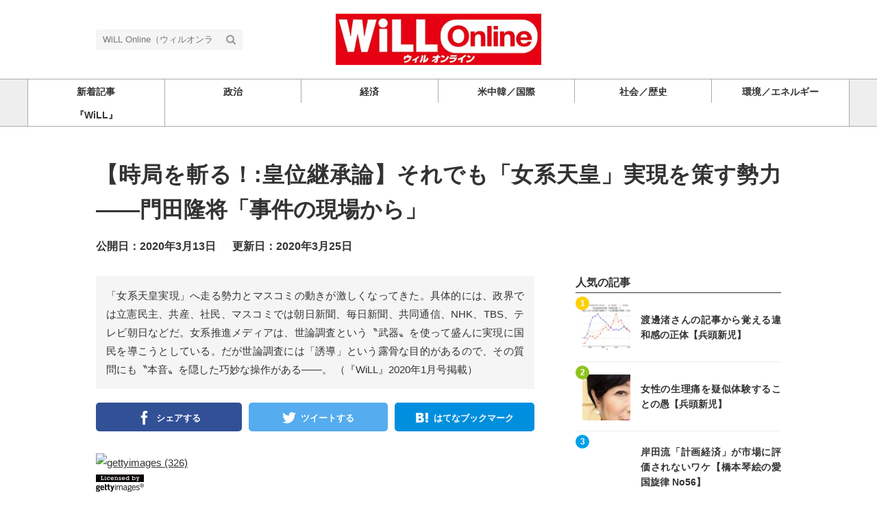

--- FILE ---
content_type: text/html; charset=utf-8
request_url: https://web-willmagazine.com/U8Vj4
body_size: 10385
content:
<!DOCTYPE html>





<html>
<head>
  <!-- Google Tag Manager -->
<script>(function(w,d,s,l,i){w[l]=w[l]||[];w[l].push({'gtm.start':
new Date().getTime(),event:'gtm.js'});var f=d.getElementsByTagName(s)[0],
j=d.createElement(s),dl=l!='dataLayer'?'&l='+l:'';j.async=true;j.src=
'https://www.googletagmanager.com/gtm.js?id='+i+dl;f.parentNode.insertBefore(j,f);
})(window,document,'script','dataLayer','GTM-WVZ4BKM');</script>
<!-- End Google Tag Manager -->
  <script data-ad-client="ca-pub-7419317004311621" async src="https://pagead2.googlesyndication.com/pagead/js/adsbygoogle.js"></script>
  <meta charset="UTF-8">
  <title>【時局を斬る！:皇位継承論】それでも「女系天皇」実現を策す勢力――門田隆将「事件の現場から」 - WiLL Online（ウィルオンライン）</title>
  <link rel="stylesheet" href="//maxcdn.bootstrapcdn.com/font-awesome/4.7.0/css/font-awesome.min.css">
  <link rel="stylesheet" href="https://cdn.clipkit.co/clipkit/stylesheets/application-1.0.css" media="screen">
  <link rel="stylesheet" href="https://cdn.clipkit.co/tenants/827/resources/assets/000/000/012/original/style.css?1621831398" media="all">
  <script src="https://cdn.clipkit.co/clipkit/javascripts/default-1.0.js"></script>
  <link rel="icon" href="https://cdn.clipkit.co/tenants/827/sites/favicons/000/000/001/square/9143d1b9-dc74-4c10-ba85-11323778462c.jpg?1584922060">
  <link rel="apple-touch-icon" href="https://cdn.clipkit.co/tenants/827/sites/touch_icons/000/000/001/square/f729200a-bfa1-4d95-a71c-29456cfc81e1.jpg?1584922060">
  <script data-ad-client="ca-pub-7419317004311621" async src="https://pagead2.googlesyndication.com/pagead/js/adsbygoogle.js"></script>
  

<meta name="twitter:card" content="summary_large_image">
<meta name="twitter:site" content="@">
<meta name="twitter:domain" content="web-willmagazine.com">
<meta name="twitter:title" content="【時局を斬る！:皇位継承論】それでも「女系天皇」実現を策す勢力――門田隆将「事件の現場から」">
<meta name="twitter:description" content="「女系天皇実現」へ走る勢力とマスコミの動きが激しくなってきた。具体的には、政界では立憲民主、共産、社民、マスコミでは朝日新聞、毎日新聞、共同通信、NHK、TBS、テレビ朝日などだ。女系推進メディアは、世論調査という〝武器〟を使って盛んに実現に国民を導こうとしている。だが世論調査には「誘導」という露骨な目的があるので、その質問にも〝本音〟を隠した巧妙な操作がある――。（『WiLL』2020年1月号掲載）">
<meta name="twitter:image:src" content="https://cdn.clipkit.co/tenants/827/item_getties/images/000/000/326/medium/c93becb2-1701-42b9-9d7d-e824fca7b71b.jpg?1583833046">
<meta name="twitter:url" content="https://web-willmagazine.com/U8Vj4">
<meta property="twitter:account_id" content="">
<meta property="fb:app_id" content="">
<meta property="og:type" content="article">
<meta property="og:site_name" content="WiLL Online（ウィルオンライン）">
<meta property="og:title" content="【時局を斬る！:皇位継承論】それでも「女系天皇」実現を策す勢力――門田隆将「事件の現場から」">
<meta property="og:description" content="「女系天皇実現」へ走る勢力とマスコミの動きが激しくなってきた。具体的には、政界では立憲民主、共産、社民、マスコミでは朝日新聞、毎日新聞、共同通信、NHK、TBS、テレビ朝日などだ。女系推進メディアは、世論調査という〝武器〟を使って盛んに実現に国民を導こうとしている。だが世論調査には「誘導」という露骨な目的があるので、その質問にも〝本音〟を隠した巧妙な操作がある――。（『WiLL』2020年1月号掲載）">
<meta property="og:image" content="https://cdn.clipkit.co/tenants/827/item_getties/images/000/000/326/medium/c93becb2-1701-42b9-9d7d-e824fca7b71b.jpg?1583833046">
<meta property="og:url" content="https://web-willmagazine.com/U8Vj4">

  
  
<link rel="canonical" href="https://web-willmagazine.com/U8Vj4">
<link rel="amphtml" href="https://web-willmagazine.com/U8Vj4.amp">

<meta name="description" content="「女系天皇実現」へ走る勢力とマスコミの動きが激しくなってきた。具体的には、政界では立憲民主、共産、社民、マスコミでは朝日新聞、毎日新聞、共同通信、NHK、TBS、テレビ朝日などだ。女系推進メディアは、世論調査という〝武器〟を使って盛んに実現に国民を導こうとしている。だが世論調査には「誘導」という露骨な目的があるので、その質問にも〝本音〟を隠した巧妙な操作がある――。（『WiLL』2020年1月号掲載）">
<script type="application/ld+json">
  {
    "@context": "http://schema.org",
    "@type": "NewsArticle",
    "mainEntityOfPage":{
      "@type":"WebPage",
      "@id": "https://web-willmagazine.com/U8Vj4"
    },
    "headline": "【時局を斬る！:皇位継承論】それでも「女系天皇」実現を策す勢力――門田隆将「事件の現場から」",
    "image": {
      "@type": "ImageObject",
      "url": "https://cdn.clipkit.co/tenants/827/item_getties/images/000/000/326/medium/c93becb2-1701-42b9-9d7d-e824fca7b71b.jpg?1583833046",
      "width": 800,
      "height": 600
    },
    "datePublished": "2020-03-13T12:31:15+09:00",
    "dateModified": "2020-03-25T13:08:21+09:00",
    "author": {
      "@type": "Person",
      "name": "門田隆将"
    },
    "publisher": {
      "@type": "Organization",
      "name": "WiLL Online（ウィルオンライン）",
      "logo": {
        "@type": "ImageObject",
        "url": "https://cdn.clipkit.co/tenants/827/sites/logos/000/000/001/logo_sm/f4a44872-706e-4dce-b25e-d1ae6cf74fb4.jpg?1671669753"
      }
    },
    "description": "「女系天皇実現」へ走る勢力とマスコミの動きが激しくなってきた。具体的には、政界では立憲民主、共産、社民、マスコミでは朝日新聞、毎日新聞、共同通信、NHK、TBS、テレビ朝日などだ。女系推進メディアは、世論調査という〝武器〟を使って盛んに実現に国民を導こうとしている。だが世論調査には「誘導」という露骨な目的があるので、その質問にも〝本音〟を隠した巧妙な操作がある――。
（『WiLL』2020年1月号掲載）"
  }
</script>


<meta name="csrf-param" content="authenticity_token" />
<meta name="csrf-token" content="r-oRq9MejzSy_WgTqKH2Kt5gEluSl6bFjEW_ju8yQc1WunG7G1uRhfu-owPKUPpA27iMV6jvwG726Jd-lLUAWw" /><script>window.routing_root_path = '';
window.site_name = 'media';
I18n.defaultLocale = 'ja';
I18n.locale = 'ja';</script></head>
<body class="device-desktop">
  <!-- Google Tag Manager (noscript) -->
<noscript><iframe src="https://www.googletagmanager.com/ns.html?id=GTM-WVZ4BKM"
height="0" width="0" style="display:none;visibility:hidden"></iframe></noscript>
<!-- End Google Tag Manager (noscript) -->
  <header class="header">
    <div class="container">
      <p class="header_logo">
        <a href="/" title="WiLL Online（ウィルオンライン）">
          <img src="https://cdn.clipkit.co/tenants/827/sites/logos/000/000/001/logo_sm/f4a44872-706e-4dce-b25e-d1ae6cf74fb4.jpg?1671669753" alt="WiLL Online（ウィルオンライン）">
        </a>
      </p>
      <div class="header_search">
        <form action="/search" role="search">
          <input type="text" class="header_search_input" placeholder="WiLL Online（ウィルオンライン）の記事検索" name="q" value="">
          <button class="header_search_btn" type="submit"><i class="fa fa-search"></i></button>
        </form>
      </div>
      <p class="to_mypage">
        
      </p>
    </div>
    
    <div class="gnavi">
      
      <div class="wrap">
        <ul>
          
          <li class="">
            <a href="/"><span>新着記事</span></a>
          </li>
          
          
          
          
          
          <li class="">
            <a href="/politics"><span>政治</span></a>
            
          </li>
          
          
          
          
          <li class="">
            <a href="/economy"><span>経済</span></a>
            
          </li>
          
          
          
          
          <li class="">
            <a href="/international"><span>米中韓／国際</span></a>
            
          </li>
          
          
          
          
          <li class="">
            <a href="/social-history"><span>社会／歴史</span></a>
            
          </li>
          
          
          
          
          <li class="">
            <a href="/energy-environment"><span>環境／エネルギー</span></a>
            
          </li>
          
          
          
          
          <li class="">
            <a href="/WiLL"><span>『WiLL』</span></a>
            
          </li>
          
          
          
          
        </ul>
      </div>
      
    </div>
  </header>
  
  <main role="main" class="main">

<div class="container main_padding">
  <section>
    <div class="article_info_01">
      <h1 class="title">【時局を斬る！:皇位継承論】それでも「女系天皇」実現を策す勢力――門田隆将「事件の現場から」</h1>
      <div class="date_views_favorite">
        <ul>
          <li class="date">公開日：2020年3月13日</li>
          <li class="date">更新日：2020年3月25日</li>
        </ul>
      </div>
    </div>
  </section>
  <section class="main_contents">
    
    <div class="article_info_02">
      
      <p class="description">「女系天皇実現」へ走る勢力とマスコミの動きが激しくなってきた。具体的には、政界では立憲民主、共産、社民、マスコミでは朝日新聞、毎日新聞、共同通信、NHK、TBS、テレビ朝日などだ。女系推進メディアは、世論調査という〝武器〟を使って盛んに実現に国民を導こうとしている。だが世論調査には「誘導」という露骨な目的があるので、その質問にも〝本音〟を隠した巧妙な操作がある――。
（『WiLL』2020年1月号掲載）</p>
      



      
<div class="sns_share_list_01">
  <ul>
    <li class="facebook">
      <a href="http://www.facebook.com/share.php?u=https%3A%2F%2Fweb-willmagazine.com%2FU8Vj4" onclick="window.open(this.href, 'FBwindow', 'width=650, height=450, menubar=no, toolbar=no, scrollbars=yes'); return false;">
        <span>シェアする</span>
      </a>
    </li>
    <li class="twitter">
      <a href="http://twitter.com/share?url=https%3A%2F%2Fweb-willmagazine.com%2FU8Vj4&text=%E3%80%90%E6%99%82%E5%B1%80%E3%82%92%E6%96%AC%E3%82%8B%EF%BC%81%3A%E7%9A%87%E4%BD%8D%E7%B6%99%E6%89%BF%E8%AB%96%E3%80%91%E3%81%9D%E3%82%8C%E3%81%A7%E3%82%82%E3%80%8C%E5%A5%B3%E7%B3%BB%E5%A4%A9%E7%9A%87%E3%80%8D%E5%AE%9F%E7%8F%BE%E3%82%92%E7%AD%96%E3%81%99%E5%8B%A2%E5%8A%9B%E2%80%95%E2%80%95%E9%96%80%E7%94%B0%E9%9A%86%E5%B0%86%E3%80%8C%E4%BA%8B%E4%BB%B6%E3%81%AE%E7%8F%BE%E5%A0%B4%E3%81%8B%E3%82%89%E3%80%8D" target="_blank">
        <span>ツイートする</span>
      </a>
    </li>
    <li class="google_plus">
      <a href="https://plus.google.com/share?url=https%3A%2F%2Fweb-willmagazine.com%2FU8Vj4" onclick="window.open(this.href, 'Gwindow', 'width=650, height=450, menubar=no, toolbar=no, scrollbars=yes'); return false;">
        <span>シェア</span>
      </a>
    </li>
    <li class="hatena">
      <a href="http://b.hatena.ne.jp/add?mode=confirm&url=https%3A%2F%2Fweb-willmagazine.com%2FU8Vj4&title=%E3%80%90%E6%99%82%E5%B1%80%E3%82%92%E6%96%AC%E3%82%8B%EF%BC%81%3A%E7%9A%87%E4%BD%8D%E7%B6%99%E6%89%BF%E8%AB%96%E3%80%91%E3%81%9D%E3%82%8C%E3%81%A7%E3%82%82%E3%80%8C%E5%A5%B3%E7%B3%BB%E5%A4%A9%E7%9A%87%E3%80%8D%E5%AE%9F%E7%8F%BE%E3%82%92%E7%AD%96%E3%81%99%E5%8B%A2%E5%8A%9B%E2%80%95%E2%80%95%E9%96%80%E7%94%B0%E9%9A%86%E5%B0%86%E3%80%8C%E4%BA%8B%E4%BB%B6%E3%81%AE%E7%8F%BE%E5%A0%B4%E3%81%8B%E3%82%89%E3%80%8D">
        <span>はてなブックマーク</span>
      </a>
    </li>
    <li class="pocket">
      <a href="http://getpocket.com/edit?url=https%3A%2F%2Fweb-willmagazine.com%2FU8Vj4&title=%E3%80%90%E6%99%82%E5%B1%80%E3%82%92%E6%96%AC%E3%82%8B%EF%BC%81%3A%E7%9A%87%E4%BD%8D%E7%B6%99%E6%89%BF%E8%AB%96%E3%80%91%E3%81%9D%E3%82%8C%E3%81%A7%E3%82%82%E3%80%8C%E5%A5%B3%E7%B3%BB%E5%A4%A9%E7%9A%87%E3%80%8D%E5%AE%9F%E7%8F%BE%E3%82%92%E7%AD%96%E3%81%99%E5%8B%A2%E5%8A%9B%E2%80%95%E2%80%95%E9%96%80%E7%94%B0%E9%9A%86%E5%B0%86%E3%80%8C%E4%BA%8B%E4%BB%B6%E3%81%AE%E7%8F%BE%E5%A0%B4%E3%81%8B%E3%82%89%E3%80%8D" onclick="window.open(this.href, 'FBwindow', 'width=550, height=350, menubar=no, toolbar=no, scrollbars=yes'); return false;">
        <span>シェア</span>
      </a>
    </li>
    <li class="feedly">
      <a href="http://cloud.feedly.com/#subscription%2Ffeed%2Fhttps%3A%2F%2Fweb-willmagazine.com%2FU8Vj4" target="blank">
        <span>シェア</span>
      </a>
    </li>
    <li class="line">
      <a href="http://line.me/R/msg/text/?%E3%80%90%E6%99%82%E5%B1%80%E3%82%92%E6%96%AC%E3%82%8B%EF%BC%81%3A%E7%9A%87%E4%BD%8D%E7%B6%99%E6%89%BF%E8%AB%96%E3%80%91%E3%81%9D%E3%82%8C%E3%81%A7%E3%82%82%E3%80%8C%E5%A5%B3%E7%B3%BB%E5%A4%A9%E7%9A%87%E3%80%8D%E5%AE%9F%E7%8F%BE%E3%82%92%E7%AD%96%E3%81%99%E5%8B%A2%E5%8A%9B%E2%80%95%E2%80%95%E9%96%80%E7%94%B0%E9%9A%86%E5%B0%86%E3%80%8C%E4%BA%8B%E4%BB%B6%E3%81%AE%E7%8F%BE%E5%A0%B4%E3%81%8B%E3%82%89%E3%80%8D%20https%3A%2F%2Fweb-willmagazine.com%2FU8Vj4" target="_blank">
        <span>シェア</span>
      </a>
    </li>
  </ul>
</div>


    </div>
    
    
        
    
    <article>
      <div class="article-content">
        
          <div id="i326">
            
  <div class="article-item item_getty" id="item326" data-item-id="326" data-item-type="ItemGetty"><div class="image-large"><a class="lightbox" href="https://cdn.clipkit.co/tenants/827/item_getties/images/000/000/326/medium/c93becb2-1701-42b9-9d7d-e824fca7b71b.jpg?1583833046" title=""><img class="img-responsive item-image" alt="gettyimages (326)" data-reference="https://www.gettyimages.com/detail/news-photo/japans-emperor-naruhito-and-empress-masako-greet-people-news-photo/1191295328" data-gettyId="1191295328" src="https://cdn.clipkit.co/tenants/827/item_getties/images/000/000/326/medium/c93becb2-1701-42b9-9d7d-e824fca7b71b.jpg?1583833046" width="612" height="408" /></a><h4></h4></div><div class="cite"><cite class="item-source"><a href="http://welcome-to-gettyimages.jp/licensed-by-gettyimages/" rel="nofollow" target="_blank" title="Licensed by Getty Images"><div class="caption">Licensed by Getty Images</div><div class="getty-logo white"></div><div class="getty-logo black"></div></a></cite></div></div>


          </div>
        
          <div id="i267">
            
  <div class="article-item item_rich_text " id="item267" data-item-id="267" data-item-type="ItemRichText"><div class="item-body-hbr">「女系天皇実現」へ走る勢力とマスコミの動きが激しくなってきた。具体的には、政界では立憲民主、共産、社民、マスコミでは朝日新聞、毎日新聞、共同通信、NHK、TBS、テレビ朝日などだ。<br>
<br>
　女系推進メディアは、世論調査という〝武器〟を使って盛んに実現に国民を導こうとしている。だが世論調査には「誘導」という露骨な目的があるので、その質問にも〝本音〟を隠した巧妙な操作がある。<br>
　例えば、2019年11月9日、10日にTBSが行った世論調査を見てみよう。TBSが隠す思惑を説明する前に、先に女系天皇とは何かを説明しておこう。<br>
　女系天皇とは、母方にのみ天皇の血筋をもつ天皇のことだ。つまり今の皇族でいえば、愛子内親王が結婚され、生まれた子供が天皇になれば、その方は女系天皇となる。今上天皇のお嬢様である愛子内親王が天皇になれば「女性天皇」、その子供は「女系天皇」だ。<br>
<br>
　天皇は代々「男系」で継承されており、過去に「女性天皇」は8人10代いるが、すべて父親が天皇、もしくは皇太子等の男系であり、皇統でない父親を持つ「女系天皇」は歴史上1人も存在しない。日本の皇統唯一のルールが「男系」であり、天皇の父親を辿（たど）っていけば、神武天皇（注＝記録が残っているのは崇神天皇）まで遡ることができる。それが「万世一系」だ。<br>
　つまり、今、女系天皇実現を策す勢力は「歴史上、存在しなかった」女系天皇を誕生させ、2000年を超える皇統への〝挑戦〟を敢行しているわけである。当然、女系天皇にするということは、男系の正統な継承者である悠仁親王は、事実上、「廃嫡」となる。そのことを頭に入れて、TBSの世論調査を考えてみよう。<br>
　<br>
質問：今の法律では、皇位を継承できるのは男性の皇族のみですが、あなたは、女性の皇族が天皇になることに賛成ですか？　反対ですか？<br>
　回答：賛成　77％<br>
　　　　反対　14％<br>
　　　　答えない・わからない　9％<br>
　<br>
質問：では、女性天皇の子供が天皇になること、すなわち「女系天皇」に賛成ですか？　反対ですか？<br>
　回答：賛成　74％<br>
　　　　反対　15％<br>
　　　　答えない・わからない　12％<br>
　賛成が多数であることがわかる。愛子天皇を実現し、その子供を天皇に、という声が国民の中に圧倒的であることがアピールされている。だが、質問に以下のものが入ったら、結果はどうなるだろうか。<br>
　<br>
質問：女系天皇になるということは、事実上の「悠仁親王廃嫡」となり、2000年以上、男系で繫（つな）いできた皇統が途絶し、万世一系が終了します。あなたは、そのことに賛成ですか？<br>
<br>
　私は講演や記事、あるいは取材を通じて多くの方に意見を伺っているが、女系天皇を支持する人は、これが悠仁親王廃嫡を意味することを知らず、これによって万世一系の皇統が途絶されることも知らない。<br>
　もし皇室が男系を捨て、英国王室と同様、長子継承を基本とし、女系天皇を容認するなら愛子天皇の次はそのお子様、もし子供がいなかった場合は、眞子内親王、そして佳子内親王……と続くことになる。これが事実上の悠仁親王廃嫡論だ。天皇家は、内親王が英国人と国際結婚されるなら英国系、韓国人と結婚されるなら韓国系と「移り変わっていく」ことになる。<br>
<br>
　10月から11月にかけて世界最古の国・日本で注目される行事が続いた。なかでも即位礼正殿の儀や大嘗祭（だいじょうさい）など、世界をリードする「先端技術国・日本」とは対を成す〝平安絵巻〟さながらの伝統の儀式に国際社会から驚きの声が上がったことに私は感慨を覚えた。<br>
　国家とは興亡をくり返す宿命にあり、2000年の長きにわたってひとつの国、ひとつの王朝が存続することは、世界の常識ではあり得ない。しかし、日本人は天皇家を尊重し、2000年以上にわたって守り通してきた。<br>
その時々の権力者・独裁者がその気になれば、いつでも奪取することができたのに、男系という皇統唯一のルールによって「万世一系」が守られてきたのだ。藤原家、あるいは平家や源氏であろうと、また足利や織田、豊臣、徳川であろうと、天皇家を乗っとることができなかったのは、ひとえにそのルールによる。<br>
<br>
　これを葬ろうとする勢力が、もともと天皇制反対であったり、批判的だったものであることを国民はどのくらい知っているだろうか。「安定継承」を口実に悠仁親王廃嫡を策し、皇統を途絶させようとする人たち──伝統と秩序を重んじる私たち日本人が決して騙（だま）されることがあってはならないのである。<br>
<br>
<small class="font-small">門田　隆将<br>
1958年、高知県生まれ。作家、ジャーナリスト。著書に『なぜ君は絶望と闘えたのか』（新潮文庫）、『死の淵を見た男』（角川文庫）など。『この命、義に捧ぐ』（角川文庫）で第十九回山本七平賞を受賞。最新刊は、『新聞という病』（産経セレクト）。</small></div></div>


          </div>
        
      </div>
    </article>
    <div class="article_info_03">
      
<div class="sns_share_list_01">
  <ul>
    <li class="facebook">
      <a href="http://www.facebook.com/share.php?u=https%3A%2F%2Fweb-willmagazine.com%2FU8Vj4" onclick="window.open(this.href, 'FBwindow', 'width=650, height=450, menubar=no, toolbar=no, scrollbars=yes'); return false;">
        <span>シェアする</span>
      </a>
    </li>
    <li class="twitter">
      <a href="http://twitter.com/share?url=https%3A%2F%2Fweb-willmagazine.com%2FU8Vj4&text=%E3%80%90%E6%99%82%E5%B1%80%E3%82%92%E6%96%AC%E3%82%8B%EF%BC%81%3A%E7%9A%87%E4%BD%8D%E7%B6%99%E6%89%BF%E8%AB%96%E3%80%91%E3%81%9D%E3%82%8C%E3%81%A7%E3%82%82%E3%80%8C%E5%A5%B3%E7%B3%BB%E5%A4%A9%E7%9A%87%E3%80%8D%E5%AE%9F%E7%8F%BE%E3%82%92%E7%AD%96%E3%81%99%E5%8B%A2%E5%8A%9B%E2%80%95%E2%80%95%E9%96%80%E7%94%B0%E9%9A%86%E5%B0%86%E3%80%8C%E4%BA%8B%E4%BB%B6%E3%81%AE%E7%8F%BE%E5%A0%B4%E3%81%8B%E3%82%89%E3%80%8D" target="_blank">
        <span>ツイートする</span>
      </a>
    </li>
    <li class="google_plus">
      <a href="https://plus.google.com/share?url=https%3A%2F%2Fweb-willmagazine.com%2FU8Vj4" onclick="window.open(this.href, 'Gwindow', 'width=650, height=450, menubar=no, toolbar=no, scrollbars=yes'); return false;">
        <span>シェア</span>
      </a>
    </li>
    <li class="hatena">
      <a href="http://b.hatena.ne.jp/add?mode=confirm&url=https%3A%2F%2Fweb-willmagazine.com%2FU8Vj4&title=%E3%80%90%E6%99%82%E5%B1%80%E3%82%92%E6%96%AC%E3%82%8B%EF%BC%81%3A%E7%9A%87%E4%BD%8D%E7%B6%99%E6%89%BF%E8%AB%96%E3%80%91%E3%81%9D%E3%82%8C%E3%81%A7%E3%82%82%E3%80%8C%E5%A5%B3%E7%B3%BB%E5%A4%A9%E7%9A%87%E3%80%8D%E5%AE%9F%E7%8F%BE%E3%82%92%E7%AD%96%E3%81%99%E5%8B%A2%E5%8A%9B%E2%80%95%E2%80%95%E9%96%80%E7%94%B0%E9%9A%86%E5%B0%86%E3%80%8C%E4%BA%8B%E4%BB%B6%E3%81%AE%E7%8F%BE%E5%A0%B4%E3%81%8B%E3%82%89%E3%80%8D">
        <span>はてなブックマーク</span>
      </a>
    </li>
    <li class="pocket">
      <a href="http://getpocket.com/edit?url=https%3A%2F%2Fweb-willmagazine.com%2FU8Vj4&title=%E3%80%90%E6%99%82%E5%B1%80%E3%82%92%E6%96%AC%E3%82%8B%EF%BC%81%3A%E7%9A%87%E4%BD%8D%E7%B6%99%E6%89%BF%E8%AB%96%E3%80%91%E3%81%9D%E3%82%8C%E3%81%A7%E3%82%82%E3%80%8C%E5%A5%B3%E7%B3%BB%E5%A4%A9%E7%9A%87%E3%80%8D%E5%AE%9F%E7%8F%BE%E3%82%92%E7%AD%96%E3%81%99%E5%8B%A2%E5%8A%9B%E2%80%95%E2%80%95%E9%96%80%E7%94%B0%E9%9A%86%E5%B0%86%E3%80%8C%E4%BA%8B%E4%BB%B6%E3%81%AE%E7%8F%BE%E5%A0%B4%E3%81%8B%E3%82%89%E3%80%8D" onclick="window.open(this.href, 'FBwindow', 'width=550, height=350, menubar=no, toolbar=no, scrollbars=yes'); return false;">
        <span>シェア</span>
      </a>
    </li>
    <li class="feedly">
      <a href="http://cloud.feedly.com/#subscription%2Ffeed%2Fhttps%3A%2F%2Fweb-willmagazine.com%2FU8Vj4" target="blank">
        <span>シェア</span>
      </a>
    </li>
    <li class="line">
      <a href="http://line.me/R/msg/text/?%E3%80%90%E6%99%82%E5%B1%80%E3%82%92%E6%96%AC%E3%82%8B%EF%BC%81%3A%E7%9A%87%E4%BD%8D%E7%B6%99%E6%89%BF%E8%AB%96%E3%80%91%E3%81%9D%E3%82%8C%E3%81%A7%E3%82%82%E3%80%8C%E5%A5%B3%E7%B3%BB%E5%A4%A9%E7%9A%87%E3%80%8D%E5%AE%9F%E7%8F%BE%E3%82%92%E7%AD%96%E3%81%99%E5%8B%A2%E5%8A%9B%E2%80%95%E2%80%95%E9%96%80%E7%94%B0%E9%9A%86%E5%B0%86%E3%80%8C%E4%BA%8B%E4%BB%B6%E3%81%AE%E7%8F%BE%E5%A0%B4%E3%81%8B%E3%82%89%E3%80%8D%20https%3A%2F%2Fweb-willmagazine.com%2FU8Vj4" target="_blank">
        <span>シェア</span>
      </a>
    </li>
  </ul>
</div>


    </div>
    
    
    <section>
      <h2 class="title_01 bottom-mg-00">関連する記事</h2>
      <div class="article_03">
        <div class="articles">
          
          <article>
            <dl>
              <dt class="photo">
                <figure style="background: url(https://cdn.clipkit.co/tenants/827/item_images/images/000/013/407/small/5cf8d18b-5c3d-4e15-bdf0-e99862d2bac9.jpg?1684894535) center center no-repeat"></figure>
              </dt>
              <dd class="text">
                <h3 class="title"><a href="/WiLL/uah8u">【『WiLL』7月号チョイ読み】安倍総理一周忌を前に   日本の守護神・高市早苗！【高市早苗・門田隆将】</a></h3>
                <div class="views_category">
                </div>
              </dd>
            </dl>
            <a class="anchor" href="/WiLL/uah8u">記事を読む</a>
          </article>
          
          <article>
            <dl>
              <dt class="photo">
                <figure style="background: url(https://cdn.clipkit.co/tenants/827/item_getties/images/000/013/288/medium/2dc71abe-1c66-4446-b668-0a3b527e458f.jpg?1681718267) center center no-repeat"></figure>
              </dt>
              <dd class="text">
                <h3 class="title"><a href="/WiLL/0XkpR">LGBT法のどこがいけないのか【門田隆将：WiLL HEADLINE】</a></h3>
                <div class="views_category">
                </div>
              </dd>
            </dl>
            <a class="anchor" href="/WiLL/0XkpR">記事を読む</a>
          </article>
          
          <article>
            <dl>
              <dt class="photo">
                <figure style="background: url(https://cdn.clipkit.co/tenants/827/item_getties/images/000/012/947/medium/f6b189eb-0364-4f71-9603-630a96ec4644.jpg?1674452284) center center no-repeat"></figure>
              </dt>
              <dd class="text">
                <h3 class="title"><a href="/WiLL/cSXOn">財務省が日本を滅ぼす【門田隆将：WiLL HEADLINE】</a></h3>
                <div class="views_category">
                </div>
              </dd>
            </dl>
            <a class="anchor" href="/WiLL/cSXOn">記事を読む</a>
          </article>
          
          <article>
            <dl>
              <dt class="photo">
                <figure style="background: url(https://cdn.clipkit.co/tenants/827/item_images/images/000/012/955/small/997bbf8c-ab32-461f-8fa6-c41690542539.jpg?1674611758) center center no-repeat"></figure>
              </dt>
              <dd class="text">
                <h3 class="title"><a href="/WiLL/PHOFb">【『WiLL』3月号チョイ読み】司馬遼太郎生誕百年『坂の上の雲』に学ぶ  戦える日本【門田隆将・岩田温】</a></h3>
                <div class="views_category">
                </div>
              </dd>
            </dl>
            <a class="anchor" href="/WiLL/PHOFb">記事を読む</a>
          </article>
          
          <article>
            <dl>
              <dt class="photo">
                <figure style="background: url(https://cdn.clipkit.co/tenants/827/item_getties/images/000/012/915/medium/b92bc889-736f-469f-bc61-0bec30f91d34.jpg?1671679696) center center no-repeat"></figure>
              </dt>
              <dd class="text">
                <h3 class="title"><a href="/WiLL/5KjxQ">“滅ぶ国”とはこんなものか【門田隆将：WiLL HEADLINE】</a></h3>
                <div class="views_category">
                </div>
              </dd>
            </dl>
            <a class="anchor" href="/WiLL/5KjxQ">記事を読む</a>
          </article>
          
          <article>
            <dl>
              <dt class="photo">
                <figure style="background: url(https://cdn.clipkit.co/tenants/827/item_images/images/000/012/839/small/f2997ab9-1e0f-4735-86d6-fb1f226ec445.jpg?1671083134) center center no-repeat"></figure>
              </dt>
              <dd class="text">
                <h3 class="title"><a href="/WiLL/s0vIJ">【『WiLL』2月新春号チョイ読み】「高市総理」待望論に応える【高市早苗・門田隆将】</a></h3>
                <div class="views_category">
                </div>
              </dd>
            </dl>
            <a class="anchor" href="/WiLL/s0vIJ">記事を読む</a>
          </article>
          
        </div>
      </div>
    </section>
    
    
    <section>
      <h2 class="title_01">関連するキーワード</h2>
      <div class="tag_list_01">
        <ul>
          
          <li>
            <a href="/tags/WiLL">WiLL</a>
          </li>
          
          <li>
            <a href="/tags/%E5%A5%B3%E7%B3%BB">女系</a>
          </li>
          
          <li>
            <a href="/tags/%E7%94%B7%E7%B3%BB">男系</a>
          </li>
          
          <li>
            <a href="/tags/%E7%9A%87%E4%BD%8D%E7%B6%99%E6%89%BF">皇位継承</a>
          </li>
          
          <li>
            <a href="/tags/%E9%96%80%E7%94%B0%E9%9A%86%E5%B0%86">門田隆将</a>
          </li>
          
        </ul>
      </div>
    </section>
    
    <section>
      <h2 class="title_01">投稿者</h2>
      <div class="curator_info_02">
        <a href="/authors/QYuxt">
          <dl>
            <dt class="photo">
              <figure style="background: url(https://cdn.clipkit.co/clipkit/images/avater_lg/missing.png) center center no-repeat;"></figure>
            </dt>
            <dd class="name">門田隆将</dd>
          </dl>
        </a>
      </div>
    </section>
    
    
    <section class="row">
        <h2 class="title_01">この記事へのコメント</h2>
        <div class="list-group comments">
        
        </div>
        <p class="pull-left">
            
                <small>コメントはまだありません</small>
            
        </p>
        <p class="text-right">
            <a class="btn btn-sm btn-default" href="/media/works/comments/U8Vj4">
                <span class="fa fa-pencil"></span> コメントを書く</a>
        </p>
    </section>
    
    
    
  </section>
  <aside class="sub_contents">
    <div class="fixed_contents">
            
<section class="ranking_articles">
  <h2 class="title_01 bottom-mg-00">人気の記事</h2>
  
  <div class="articles">
    
    
    <article class="article_02">
      <dl>
        <dt class="photo" style="background: url(https://cdn.clipkit.co/tenants/827/item_images/images/000/014/656/square/4bc7c0c2-cb3b-4e9c-8e21-2d427de3b3f6.png?1765164291) center center no-repeat"></dt>
        <dd class="text">
          <h3 class="title"><a href="/social-history/xGtNd">渡邊渚さんの記事から覚える違和感の正体【兵頭新児】</a></h3>
        </dd>
      </dl>
      <p class="ranking rank_01">1</p>
      <a class="anchor" href="/social-history/xGtNd">記事を読む</a>
    </article>
    
    <article class="article_02">
      <dl>
        <dt class="photo" style="background: url(https://cdn.clipkit.co/tenants/827/item_images/images/000/014/687/square/1f00303a-e2f5-4a9f-bfe7-0c2d0a85f528.jpg?1767833532) center center no-repeat"></dt>
        <dd class="text">
          <h3 class="title"><a href="/social-history/Vxhk3">女性の生理痛を疑似体験することの愚【兵頭新児】</a></h3>
        </dd>
      </dl>
      <p class="ranking rank_02">2</p>
      <a class="anchor" href="/social-history/Vxhk3">記事を読む</a>
    </article>
    
    <article class="article_02">
      <dl>
        <dt class="photo" style="background: url(https://cdn.clipkit.co/tenants/827/item_getties/images/000/010/434/medium/aa920418-475c-4a6f-8904-b58768fe8a18.jpg?1641429052) center center no-repeat"></dt>
        <dd class="text">
          <h3 class="title"><a href="/economy/OUk4Y">岸田流「計画経済」が市場に評価されないワケ【橋本琴絵の愛国旋律 No56】</a></h3>
        </dd>
      </dl>
      <p class="ranking rank_03">3</p>
      <a class="anchor" href="/economy/OUk4Y">記事を読む</a>
    </article>
    
    <article class="article_02">
      <dl>
        <dt class="photo" style="background: url(https://cdn.clipkit.co/tenants/827/item_images/images/000/014/588/square/d7d1f646-24d8-44cb-bde0-3f05edf657a1.jpg?1756947250) center center no-repeat"></dt>
        <dd class="text">
          <h3 class="title"><a href="/social-history/yCOoi">「ジェンダーレス制服」を描いたイラストが炎上！【兵頭新児】</a></h3>
        </dd>
      </dl>
      <p class="ranking rank_04">4</p>
      <a class="anchor" href="/social-history/yCOoi">記事を読む</a>
    </article>
    
    <article class="article_02">
      <dl>
        <dt class="photo" style="background: url(https://cdn.clipkit.co/tenants/827/item_images/images/000/014/624/square/d577bd94-abd5-4f5c-addf-ae94537afdf1.jpg?1762219191) center center no-repeat"></dt>
        <dd class="text">
          <h3 class="title"><a href="/social-history/HFgaW">小野田紀美議員を攻撃するリベラルたちのご乱心【兵頭新児】</a></h3>
        </dd>
      </dl>
      <p class="ranking rank_05">5</p>
      <a class="anchor" href="/social-history/HFgaW">記事を読む</a>
    </article>
    
  </div>
  
  
  <p class="anchor_01">
    <a href="/ranking">
      <span>続きを見る</span>
    </a>
  </p>
  
</section>


      
      
<section class="pickup_articles">
  <h2 class="title_01">月刊WiLL最新号はこちら</h2>
  <div class="articles">
  <a href="https://www.amazon.co.jp/s?k=%E6%9C%88%E5%88%8AWiLL&i=digital-text&rh=n%3A2250738051&__mk_ja_JP=%E3%82%AB%E3%82%BF%E3%82%AB%E3%83%8A&ref=nb_sb_noss_2" target="_blank"><img src="https://cdn.clipkit.co/tenants/827/resources/assets/000/000/055/original/kindle_banner.webp?1618815746"></a>
  </div>
</section>

<div class="collection-items bnr_aside01"><figure class="collection-item__image"><a href="https://www.avatrade.co.jp/lp/202207/?tag=187636&amp;tag2=will"><div class="collection-item__image__thumb"><img alt="" src="https://cdn.clipkit.co/tenants/827/collection_item_images/images/000/000/002/original/8b7eba00-a579-4d37-94ec-49a62dc2a209.gif?1597793354" /></div></a></figure></div>

      
<section class="pickup_articles">
  <h2 class="title_01">デイリーWiLL 最新動画</h2>
  <div class="articles">
 <iframe width="280" height="158" src="https://www.youtube.com/embed/TZAxGkDlXPY?si=6kSlWnImeJAjgsvw" frameborder="0" allow="accelerometer; autoplay; clipboard-write; encrypted-media; gyroscope; picture-in-picture" allowfullscreen></iframe>
  </div>
</section>


      
<a class="twitter-timeline" data-lang="ja" data-width="300" data-height="500" data-theme="light" href="https://twitter.com/WiLL_edit?ref_src=twsrc%5Etfw">Tweets by WiLL_edit</a> <script async src="https://platform.twitter.com/widgets.js" charset="utf-8"></script>


      
<section class="pickup_articles">
  <h2 class="title_01">WAC新刊書籍はこちら</h2>
  <div class="articles">
  <a href="https://amzn.asia/d/5JzzuwZ" target="_blank"><img src="https://cdn.clipkit.co/tenants/827/resources/assets/000/000/092/original/iwata_mini.jpg?1693263052"></a>
  </div>
</section>


      <section class="content popular_keyword">
  <h2 class="title_01">人気のキーワード</h2>
  <div class="tag_list_01">
    <ul>
      
      
      
      <li>
        <a href="/tags/%E5%85%B5%E9%A0%AD%E6%96%B0%E5%85%90">兵頭新児</a>
      </li>
      
      <li>
        <a href="/tags/EMS">EMS</a>
      </li>
      
      <li>
        <a href="/tags/%E9%AB%98%E5%B8%82%E6%94%BF%E6%A8%A9">高市政権</a>
      </li>
      
      <li>
        <a href="/tags/%E5%A5%B3%E6%80%A7%E6%B4%BB%E8%BA%8D%E6%8E%A8%E9%80%B2%E6%9D%A1%E4%BE%8B%E6%A1%88">女性活躍推進条例案</a>
      </li>
      
      <li>
        <a href="/tags/%E5%B0%8F%E9%87%8E%E7%94%B0%E7%B4%80%E7%BE%8E">小野田紀美</a>
      </li>
      
      <li>
        <a href="/tags/%E6%B8%A1%E9%82%8A%E6%B8%9A">渡邊渚</a>
      </li>
      
      
    </ul>
  </div>
</section>


    </div>
  </aside>
</div>
</main>
  <div class="footer">
    <div class="footer_navi">
      <ul>
        <li><a href="/about">WiLL Onlineとは</a></li>
        <li><a href="/writer">著者一覧</a></li>
        <li><a href="/company">運営会社</a></li>
        <li><a href="/sitepolicy">サイトポリシー</a></li>
        
        <li><a href="/contact">お問い合わせ</a></li>
      </ul>
    </div>
    <p class="copyright">&copy;&nbsp;WiLL Online（ウィルオンライン）</p>
    <p class="page_top"><i class="fa fa-angle-up" aria-hidden="true"></i></p>
  </div>
  <script src="https://cdn.clipkit.co/clipkit/javascripts/application-1.0.js" async></script>

  
  <script src="https://cdn.clipkit.co/tenants/827/resources/assets/000/000/008/original/fixed_side_navi.js?1583222926" async></script>
  <script src="https://cdn.clipkit.co/tenants/827/resources/assets/000/000/004/original/behavior.js?1583222925" async></script>
  <script>
    var _ua = (function(u){
      return {
        Tablet:(u.indexOf("windows") != -1 && u.indexOf("touch") != -1 && u.indexOf("tablet pc") == -1) 
          || u.indexOf("ipad") != -1
          || (u.indexOf("android") != -1 && u.indexOf("mobile") == -1)
          || (u.indexOf("firefox") != -1 && u.indexOf("tablet") != -1)
          || u.indexOf("kindle") != -1
          || u.indexOf("silk") != -1
          || u.indexOf("playbook") != -1,
        Mobile:(u.indexOf("windows") != -1 && u.indexOf("phone") != -1)
          || u.indexOf("iphone") != -1
          || u.indexOf("ipod") != -1
          || (u.indexOf("android") != -1 && u.indexOf("mobile") != -1)
          || (u.indexOf("firefox") != -1 && u.indexOf("mobile") != -1)
          || u.indexOf("blackberry") != -1
      }
    })(window.navigator.userAgent.toLowerCase());
    
    if(_ua.Tablet){
       $('.main_contents').addClass('static');
    } else {
    }
  </script>
  
  
  
  <script>
      function getUrlVars() {
        var vars = [], max = 0, hash = "", array = "";
        var url = window.location.search;
        hash  = url.slice(1).split('&'); max = hash.length;
        for (var i = 0; i < max; i++) {
          array = hash[i].split('='); vars.push(array[0]); vars[array[0]] = array[1];
        }
        return vars;
      }
      var val = getUrlVars();
      if (val['q']) document.getElementById('nav-keyword-search').value = decodeURIComponent(val['q']).replace('+', ' ');
  </script>
  
  <!-- Global site tag (gtag.js) - Google Analytics -->
<script async src="https://www.googletagmanager.com/gtag/js?id=UA-160738926-1"></script>
<script>
  window.dataLayer = window.dataLayer || [];
  function gtag(){dataLayer.push(arguments);}
  gtag('js', new Date());

  gtag('config', 'UA-160738926-1');
</script>



  
<script async="async" defer="defer" src="//www.instagram.com/embed.js"></script><script src="//cdn.clipkit.co/clipkit_assets/beacon-414f23f8ff2b763f9a6861cc093f7ad22529a6ba44cd8cf474410fb416eaa182.js" async="async" id="clipkit-beacon" data-page-type="article" data-page-id="23" data-domain="web-willmagazine.com" data-url="/U8Vj4" data-href="https://web-willmagazine.com/media/beacon"></script><script async="async" data-label="saas" src="//b.clipkit.co/"></script>

<!--Clipkit(R) v14.24.2-20260128 Copyright (C) 2026 VECTOR Inc.-->

</body>
</html>


--- FILE ---
content_type: text/html; charset=utf-8
request_url: https://www.google.com/recaptcha/api2/aframe
body_size: 268
content:
<!DOCTYPE HTML><html><head><meta http-equiv="content-type" content="text/html; charset=UTF-8"></head><body><script nonce="lyGp7iQpyZf5IPx9CLFGxA">/** Anti-fraud and anti-abuse applications only. See google.com/recaptcha */ try{var clients={'sodar':'https://pagead2.googlesyndication.com/pagead/sodar?'};window.addEventListener("message",function(a){try{if(a.source===window.parent){var b=JSON.parse(a.data);var c=clients[b['id']];if(c){var d=document.createElement('img');d.src=c+b['params']+'&rc='+(localStorage.getItem("rc::a")?sessionStorage.getItem("rc::b"):"");window.document.body.appendChild(d);sessionStorage.setItem("rc::e",parseInt(sessionStorage.getItem("rc::e")||0)+1);localStorage.setItem("rc::h",'1769690692775');}}}catch(b){}});window.parent.postMessage("_grecaptcha_ready", "*");}catch(b){}</script></body></html>

--- FILE ---
content_type: application/javascript
request_url: https://cdn.clipkit.co/tenants/827/resources/assets/000/000/008/original/fixed_side_navi.js?1583222926
body_size: 519
content:
// JavaScript Document

//------------------------------------------------------
//サイドバー固定
//------------------------------------------------------ 
$(window).on("load resize", function() {
	"use strict";
	if(!navigator.userAgent.match(/(iPhone|Android)/)){
		var w = $(window).width();
   		var x =768;
    	if (w >= x) {
		  $.fixedSidebar.main = $('.sub_contents .fixed_contents');   // サイドバーの固定するレイヤー
		  $.fixedSidebar.navi = $('.main_contents'); // メインのレイヤー
		  $.fixedSidebar.run();
		  $.fixedSidebar.refresh();
		} else {
		}
	}
});

$.fixedSidebar = {
    run : function () {
		"use strict";
      var $this = this;
      this.setup();
      $(window).scroll(function () {
        var ws = $(window).scrollTop();      
        if ($this.targetH < $this.wH) {
          if(ws > $this.sub_scroll) {
            $($this.eTarget).css({position:'fixed', bottom: 'auto', top: $this.sub_scroll - ws + 'px'});
          }
          else if (ws > $this.target_top) {
            $($this.eTarget).css({position:'fixed', bottom: 'auto', top: '0px'});
          }
          else {
            $($this.eTarget).css({position:'relative', bottom: 'auto', top: '0px'});
          }
        } else {
          if (ws > $this.sub_scroll) {
            $($this.eTarget).css({position:'fixed', top: 'auto', bottom: ws - $this.sub_scroll + 'px'});
          }
          else if (ws > $this.target_scroll) {
            $($this.eTarget).css({position:'fixed', top: 'auto', bottom: '0px'});
          }
          else {
            $($this.eTarget).css({position:'relative', top: '0px', bottom: 'auto'});
          }
        }
      });
    },
    setup : function () {
		"use strict";
      // ウィンドウ縦幅
      this.wH = $(window).height();
      // 一番下の位置
      var navi_bottom = this.navi.offset().top + this.navi.outerHeight(true);
      var main_bottom = this.main.offset().top + this.main.outerHeight(true);

      this.eTarget = (main_bottom > navi_bottom) ? this.navi : this.main;
      this.eSub = (main_bottom> navi_bottom) ? this.main : this.navi;
      this.targetH = $(this.eTarget).outerHeight(true);

      // 固定するレイヤーの初期位置
      this.target_top = $(this.eTarget).offset().top - parseInt($(this.eTarget).css('margin-top'),10);
      // メインレイヤーの初期位置
      this.sub_top = $(this.eSub).offset().top - parseInt($(this.eSub).css('margin-top'),10);
      // ウィンドウより小さい - スクロールする上限 サブレイヤー
      if (this.targetH < this.wH) {
        this.sub_scroll = $(this.eSub).offset().top + $(this.eSub).outerHeight(true) - $(this.eTarget).outerHeight(true) - parseInt($(this.eSub).css('margin-top'),10);
      } else {
        this.sub_scroll = $(this.eSub).offset().top + $(this.eSub).outerHeight(true) - this.wH - parseInt($(this.eSub).css('margin-top'),10);
      }
      // スクロールする上限 ターゲット
      this.target_scroll = $(this.eTarget).offset().top + $(this.eTarget).outerHeight(true) - this.wH - parseInt($(this.eTarget).css('margin-top'),10);        
    },
    refresh : function () {
		"use strict";
      if (this.eTarget) {
        $(this.eTarget).css({position:'relative', top: '0px'});
      }
      this.setup();
      $(window).trigger('scroll');
    }
};

